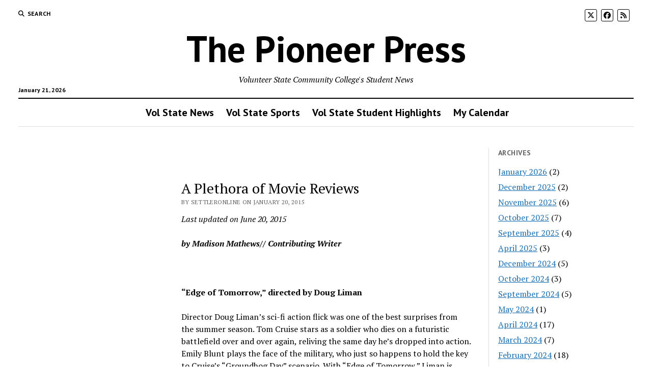

--- FILE ---
content_type: text/html; charset=UTF-8
request_url: http://thesettler.online/a-plethora-of-movie-reviews/
body_size: 13439
content:
<!DOCTYPE html>

<html lang="en-US">

<head>
	<title>A Plethora of Movie Reviews &#8211; The Pioneer Press</title>
<meta name='robots' content='max-image-preview:large' />
	<style>img:is([sizes="auto" i], [sizes^="auto," i]) { contain-intrinsic-size: 3000px 1500px }</style>
	<meta charset="UTF-8" />
<meta name="viewport" content="width=device-width, initial-scale=1" />
<meta name="template" content="Mission News 1.63" />
<link rel='dns-prefetch' href='//stats.wp.com' />
<link rel='dns-prefetch' href='//fonts.googleapis.com' />
<link rel='preconnect' href='//c0.wp.com' />
<link rel="alternate" type="application/rss+xml" title="The Pioneer Press &raquo; Feed" href="http://thesettler.online/feed/" />
<link rel="alternate" type="application/rss+xml" title="The Pioneer Press &raquo; Comments Feed" href="http://thesettler.online/comments/feed/" />
<link rel="alternate" type="application/rss+xml" title="The Pioneer Press &raquo; A Plethora of Movie Reviews Comments Feed" href="http://thesettler.online/a-plethora-of-movie-reviews/feed/" />
<script type="text/javascript">
/* <![CDATA[ */
window._wpemojiSettings = {"baseUrl":"https:\/\/s.w.org\/images\/core\/emoji\/16.0.1\/72x72\/","ext":".png","svgUrl":"https:\/\/s.w.org\/images\/core\/emoji\/16.0.1\/svg\/","svgExt":".svg","source":{"concatemoji":"http:\/\/thesettler.online\/wp-includes\/js\/wp-emoji-release.min.js?ver=6.8.2"}};
/*! This file is auto-generated */
!function(s,n){var o,i,e;function c(e){try{var t={supportTests:e,timestamp:(new Date).valueOf()};sessionStorage.setItem(o,JSON.stringify(t))}catch(e){}}function p(e,t,n){e.clearRect(0,0,e.canvas.width,e.canvas.height),e.fillText(t,0,0);var t=new Uint32Array(e.getImageData(0,0,e.canvas.width,e.canvas.height).data),a=(e.clearRect(0,0,e.canvas.width,e.canvas.height),e.fillText(n,0,0),new Uint32Array(e.getImageData(0,0,e.canvas.width,e.canvas.height).data));return t.every(function(e,t){return e===a[t]})}function u(e,t){e.clearRect(0,0,e.canvas.width,e.canvas.height),e.fillText(t,0,0);for(var n=e.getImageData(16,16,1,1),a=0;a<n.data.length;a++)if(0!==n.data[a])return!1;return!0}function f(e,t,n,a){switch(t){case"flag":return n(e,"\ud83c\udff3\ufe0f\u200d\u26a7\ufe0f","\ud83c\udff3\ufe0f\u200b\u26a7\ufe0f")?!1:!n(e,"\ud83c\udde8\ud83c\uddf6","\ud83c\udde8\u200b\ud83c\uddf6")&&!n(e,"\ud83c\udff4\udb40\udc67\udb40\udc62\udb40\udc65\udb40\udc6e\udb40\udc67\udb40\udc7f","\ud83c\udff4\u200b\udb40\udc67\u200b\udb40\udc62\u200b\udb40\udc65\u200b\udb40\udc6e\u200b\udb40\udc67\u200b\udb40\udc7f");case"emoji":return!a(e,"\ud83e\udedf")}return!1}function g(e,t,n,a){var r="undefined"!=typeof WorkerGlobalScope&&self instanceof WorkerGlobalScope?new OffscreenCanvas(300,150):s.createElement("canvas"),o=r.getContext("2d",{willReadFrequently:!0}),i=(o.textBaseline="top",o.font="600 32px Arial",{});return e.forEach(function(e){i[e]=t(o,e,n,a)}),i}function t(e){var t=s.createElement("script");t.src=e,t.defer=!0,s.head.appendChild(t)}"undefined"!=typeof Promise&&(o="wpEmojiSettingsSupports",i=["flag","emoji"],n.supports={everything:!0,everythingExceptFlag:!0},e=new Promise(function(e){s.addEventListener("DOMContentLoaded",e,{once:!0})}),new Promise(function(t){var n=function(){try{var e=JSON.parse(sessionStorage.getItem(o));if("object"==typeof e&&"number"==typeof e.timestamp&&(new Date).valueOf()<e.timestamp+604800&&"object"==typeof e.supportTests)return e.supportTests}catch(e){}return null}();if(!n){if("undefined"!=typeof Worker&&"undefined"!=typeof OffscreenCanvas&&"undefined"!=typeof URL&&URL.createObjectURL&&"undefined"!=typeof Blob)try{var e="postMessage("+g.toString()+"("+[JSON.stringify(i),f.toString(),p.toString(),u.toString()].join(",")+"));",a=new Blob([e],{type:"text/javascript"}),r=new Worker(URL.createObjectURL(a),{name:"wpTestEmojiSupports"});return void(r.onmessage=function(e){c(n=e.data),r.terminate(),t(n)})}catch(e){}c(n=g(i,f,p,u))}t(n)}).then(function(e){for(var t in e)n.supports[t]=e[t],n.supports.everything=n.supports.everything&&n.supports[t],"flag"!==t&&(n.supports.everythingExceptFlag=n.supports.everythingExceptFlag&&n.supports[t]);n.supports.everythingExceptFlag=n.supports.everythingExceptFlag&&!n.supports.flag,n.DOMReady=!1,n.readyCallback=function(){n.DOMReady=!0}}).then(function(){return e}).then(function(){var e;n.supports.everything||(n.readyCallback(),(e=n.source||{}).concatemoji?t(e.concatemoji):e.wpemoji&&e.twemoji&&(t(e.twemoji),t(e.wpemoji)))}))}((window,document),window._wpemojiSettings);
/* ]]> */
</script>
<style id='wp-emoji-styles-inline-css' type='text/css'>

	img.wp-smiley, img.emoji {
		display: inline !important;
		border: none !important;
		box-shadow: none !important;
		height: 1em !important;
		width: 1em !important;
		margin: 0 0.07em !important;
		vertical-align: -0.1em !important;
		background: none !important;
		padding: 0 !important;
	}
</style>
<link rel='stylesheet' id='wp-block-library-css' href='https://c0.wp.com/c/6.8.2/wp-includes/css/dist/block-library/style.min.css' type='text/css' media='all' />
<style id='classic-theme-styles-inline-css' type='text/css'>
/*! This file is auto-generated */
.wp-block-button__link{color:#fff;background-color:#32373c;border-radius:9999px;box-shadow:none;text-decoration:none;padding:calc(.667em + 2px) calc(1.333em + 2px);font-size:1.125em}.wp-block-file__button{background:#32373c;color:#fff;text-decoration:none}
</style>
<link rel='stylesheet' id='mediaelement-css' href='https://c0.wp.com/c/6.8.2/wp-includes/js/mediaelement/mediaelementplayer-legacy.min.css' type='text/css' media='all' />
<link rel='stylesheet' id='wp-mediaelement-css' href='https://c0.wp.com/c/6.8.2/wp-includes/js/mediaelement/wp-mediaelement.min.css' type='text/css' media='all' />
<style id='jetpack-sharing-buttons-style-inline-css' type='text/css'>
.jetpack-sharing-buttons__services-list{display:flex;flex-direction:row;flex-wrap:wrap;gap:0;list-style-type:none;margin:5px;padding:0}.jetpack-sharing-buttons__services-list.has-small-icon-size{font-size:12px}.jetpack-sharing-buttons__services-list.has-normal-icon-size{font-size:16px}.jetpack-sharing-buttons__services-list.has-large-icon-size{font-size:24px}.jetpack-sharing-buttons__services-list.has-huge-icon-size{font-size:36px}@media print{.jetpack-sharing-buttons__services-list{display:none!important}}.editor-styles-wrapper .wp-block-jetpack-sharing-buttons{gap:0;padding-inline-start:0}ul.jetpack-sharing-buttons__services-list.has-background{padding:1.25em 2.375em}
</style>
<style id='global-styles-inline-css' type='text/css'>
:root{--wp--preset--aspect-ratio--square: 1;--wp--preset--aspect-ratio--4-3: 4/3;--wp--preset--aspect-ratio--3-4: 3/4;--wp--preset--aspect-ratio--3-2: 3/2;--wp--preset--aspect-ratio--2-3: 2/3;--wp--preset--aspect-ratio--16-9: 16/9;--wp--preset--aspect-ratio--9-16: 9/16;--wp--preset--color--black: #000000;--wp--preset--color--cyan-bluish-gray: #abb8c3;--wp--preset--color--white: #ffffff;--wp--preset--color--pale-pink: #f78da7;--wp--preset--color--vivid-red: #cf2e2e;--wp--preset--color--luminous-vivid-orange: #ff6900;--wp--preset--color--luminous-vivid-amber: #fcb900;--wp--preset--color--light-green-cyan: #7bdcb5;--wp--preset--color--vivid-green-cyan: #00d084;--wp--preset--color--pale-cyan-blue: #8ed1fc;--wp--preset--color--vivid-cyan-blue: #0693e3;--wp--preset--color--vivid-purple: #9b51e0;--wp--preset--gradient--vivid-cyan-blue-to-vivid-purple: linear-gradient(135deg,rgba(6,147,227,1) 0%,rgb(155,81,224) 100%);--wp--preset--gradient--light-green-cyan-to-vivid-green-cyan: linear-gradient(135deg,rgb(122,220,180) 0%,rgb(0,208,130) 100%);--wp--preset--gradient--luminous-vivid-amber-to-luminous-vivid-orange: linear-gradient(135deg,rgba(252,185,0,1) 0%,rgba(255,105,0,1) 100%);--wp--preset--gradient--luminous-vivid-orange-to-vivid-red: linear-gradient(135deg,rgba(255,105,0,1) 0%,rgb(207,46,46) 100%);--wp--preset--gradient--very-light-gray-to-cyan-bluish-gray: linear-gradient(135deg,rgb(238,238,238) 0%,rgb(169,184,195) 100%);--wp--preset--gradient--cool-to-warm-spectrum: linear-gradient(135deg,rgb(74,234,220) 0%,rgb(151,120,209) 20%,rgb(207,42,186) 40%,rgb(238,44,130) 60%,rgb(251,105,98) 80%,rgb(254,248,76) 100%);--wp--preset--gradient--blush-light-purple: linear-gradient(135deg,rgb(255,206,236) 0%,rgb(152,150,240) 100%);--wp--preset--gradient--blush-bordeaux: linear-gradient(135deg,rgb(254,205,165) 0%,rgb(254,45,45) 50%,rgb(107,0,62) 100%);--wp--preset--gradient--luminous-dusk: linear-gradient(135deg,rgb(255,203,112) 0%,rgb(199,81,192) 50%,rgb(65,88,208) 100%);--wp--preset--gradient--pale-ocean: linear-gradient(135deg,rgb(255,245,203) 0%,rgb(182,227,212) 50%,rgb(51,167,181) 100%);--wp--preset--gradient--electric-grass: linear-gradient(135deg,rgb(202,248,128) 0%,rgb(113,206,126) 100%);--wp--preset--gradient--midnight: linear-gradient(135deg,rgb(2,3,129) 0%,rgb(40,116,252) 100%);--wp--preset--font-size--small: 12px;--wp--preset--font-size--medium: 20px;--wp--preset--font-size--large: 21px;--wp--preset--font-size--x-large: 42px;--wp--preset--font-size--regular: 16px;--wp--preset--font-size--larger: 28px;--wp--preset--spacing--20: 0.44rem;--wp--preset--spacing--30: 0.67rem;--wp--preset--spacing--40: 1rem;--wp--preset--spacing--50: 1.5rem;--wp--preset--spacing--60: 2.25rem;--wp--preset--spacing--70: 3.38rem;--wp--preset--spacing--80: 5.06rem;--wp--preset--shadow--natural: 6px 6px 9px rgba(0, 0, 0, 0.2);--wp--preset--shadow--deep: 12px 12px 50px rgba(0, 0, 0, 0.4);--wp--preset--shadow--sharp: 6px 6px 0px rgba(0, 0, 0, 0.2);--wp--preset--shadow--outlined: 6px 6px 0px -3px rgba(255, 255, 255, 1), 6px 6px rgba(0, 0, 0, 1);--wp--preset--shadow--crisp: 6px 6px 0px rgba(0, 0, 0, 1);}:where(.is-layout-flex){gap: 0.5em;}:where(.is-layout-grid){gap: 0.5em;}body .is-layout-flex{display: flex;}.is-layout-flex{flex-wrap: wrap;align-items: center;}.is-layout-flex > :is(*, div){margin: 0;}body .is-layout-grid{display: grid;}.is-layout-grid > :is(*, div){margin: 0;}:where(.wp-block-columns.is-layout-flex){gap: 2em;}:where(.wp-block-columns.is-layout-grid){gap: 2em;}:where(.wp-block-post-template.is-layout-flex){gap: 1.25em;}:where(.wp-block-post-template.is-layout-grid){gap: 1.25em;}.has-black-color{color: var(--wp--preset--color--black) !important;}.has-cyan-bluish-gray-color{color: var(--wp--preset--color--cyan-bluish-gray) !important;}.has-white-color{color: var(--wp--preset--color--white) !important;}.has-pale-pink-color{color: var(--wp--preset--color--pale-pink) !important;}.has-vivid-red-color{color: var(--wp--preset--color--vivid-red) !important;}.has-luminous-vivid-orange-color{color: var(--wp--preset--color--luminous-vivid-orange) !important;}.has-luminous-vivid-amber-color{color: var(--wp--preset--color--luminous-vivid-amber) !important;}.has-light-green-cyan-color{color: var(--wp--preset--color--light-green-cyan) !important;}.has-vivid-green-cyan-color{color: var(--wp--preset--color--vivid-green-cyan) !important;}.has-pale-cyan-blue-color{color: var(--wp--preset--color--pale-cyan-blue) !important;}.has-vivid-cyan-blue-color{color: var(--wp--preset--color--vivid-cyan-blue) !important;}.has-vivid-purple-color{color: var(--wp--preset--color--vivid-purple) !important;}.has-black-background-color{background-color: var(--wp--preset--color--black) !important;}.has-cyan-bluish-gray-background-color{background-color: var(--wp--preset--color--cyan-bluish-gray) !important;}.has-white-background-color{background-color: var(--wp--preset--color--white) !important;}.has-pale-pink-background-color{background-color: var(--wp--preset--color--pale-pink) !important;}.has-vivid-red-background-color{background-color: var(--wp--preset--color--vivid-red) !important;}.has-luminous-vivid-orange-background-color{background-color: var(--wp--preset--color--luminous-vivid-orange) !important;}.has-luminous-vivid-amber-background-color{background-color: var(--wp--preset--color--luminous-vivid-amber) !important;}.has-light-green-cyan-background-color{background-color: var(--wp--preset--color--light-green-cyan) !important;}.has-vivid-green-cyan-background-color{background-color: var(--wp--preset--color--vivid-green-cyan) !important;}.has-pale-cyan-blue-background-color{background-color: var(--wp--preset--color--pale-cyan-blue) !important;}.has-vivid-cyan-blue-background-color{background-color: var(--wp--preset--color--vivid-cyan-blue) !important;}.has-vivid-purple-background-color{background-color: var(--wp--preset--color--vivid-purple) !important;}.has-black-border-color{border-color: var(--wp--preset--color--black) !important;}.has-cyan-bluish-gray-border-color{border-color: var(--wp--preset--color--cyan-bluish-gray) !important;}.has-white-border-color{border-color: var(--wp--preset--color--white) !important;}.has-pale-pink-border-color{border-color: var(--wp--preset--color--pale-pink) !important;}.has-vivid-red-border-color{border-color: var(--wp--preset--color--vivid-red) !important;}.has-luminous-vivid-orange-border-color{border-color: var(--wp--preset--color--luminous-vivid-orange) !important;}.has-luminous-vivid-amber-border-color{border-color: var(--wp--preset--color--luminous-vivid-amber) !important;}.has-light-green-cyan-border-color{border-color: var(--wp--preset--color--light-green-cyan) !important;}.has-vivid-green-cyan-border-color{border-color: var(--wp--preset--color--vivid-green-cyan) !important;}.has-pale-cyan-blue-border-color{border-color: var(--wp--preset--color--pale-cyan-blue) !important;}.has-vivid-cyan-blue-border-color{border-color: var(--wp--preset--color--vivid-cyan-blue) !important;}.has-vivid-purple-border-color{border-color: var(--wp--preset--color--vivid-purple) !important;}.has-vivid-cyan-blue-to-vivid-purple-gradient-background{background: var(--wp--preset--gradient--vivid-cyan-blue-to-vivid-purple) !important;}.has-light-green-cyan-to-vivid-green-cyan-gradient-background{background: var(--wp--preset--gradient--light-green-cyan-to-vivid-green-cyan) !important;}.has-luminous-vivid-amber-to-luminous-vivid-orange-gradient-background{background: var(--wp--preset--gradient--luminous-vivid-amber-to-luminous-vivid-orange) !important;}.has-luminous-vivid-orange-to-vivid-red-gradient-background{background: var(--wp--preset--gradient--luminous-vivid-orange-to-vivid-red) !important;}.has-very-light-gray-to-cyan-bluish-gray-gradient-background{background: var(--wp--preset--gradient--very-light-gray-to-cyan-bluish-gray) !important;}.has-cool-to-warm-spectrum-gradient-background{background: var(--wp--preset--gradient--cool-to-warm-spectrum) !important;}.has-blush-light-purple-gradient-background{background: var(--wp--preset--gradient--blush-light-purple) !important;}.has-blush-bordeaux-gradient-background{background: var(--wp--preset--gradient--blush-bordeaux) !important;}.has-luminous-dusk-gradient-background{background: var(--wp--preset--gradient--luminous-dusk) !important;}.has-pale-ocean-gradient-background{background: var(--wp--preset--gradient--pale-ocean) !important;}.has-electric-grass-gradient-background{background: var(--wp--preset--gradient--electric-grass) !important;}.has-midnight-gradient-background{background: var(--wp--preset--gradient--midnight) !important;}.has-small-font-size{font-size: var(--wp--preset--font-size--small) !important;}.has-medium-font-size{font-size: var(--wp--preset--font-size--medium) !important;}.has-large-font-size{font-size: var(--wp--preset--font-size--large) !important;}.has-x-large-font-size{font-size: var(--wp--preset--font-size--x-large) !important;}
:where(.wp-block-post-template.is-layout-flex){gap: 1.25em;}:where(.wp-block-post-template.is-layout-grid){gap: 1.25em;}
:where(.wp-block-columns.is-layout-flex){gap: 2em;}:where(.wp-block-columns.is-layout-grid){gap: 2em;}
:root :where(.wp-block-pullquote){font-size: 1.5em;line-height: 1.6;}
</style>
<link rel='stylesheet' id='ct-mission-news-google-fonts-css' href='//fonts.googleapis.com/css?family=Abril+Fatface%7CPT+Sans%3A400%2C700%7CPT+Serif%3A400%2C400i%2C700%2C700i&#038;subset=latin%2Clatin-ext&#038;display=swap&#038;ver=6.8.2' type='text/css' media='all' />
<link rel='stylesheet' id='ct-mission-news-font-awesome-css' href='http://thesettler.online/wp-content/themes/mission-news/assets/font-awesome/css/all.min.css?ver=6.8.2' type='text/css' media='all' />
<link rel='stylesheet' id='ct-mission-news-style-css' href='http://thesettler.online/wp-content/themes/mission-news/style.css?ver=6.8.2' type='text/css' media='all' />
<style id='ct-mission-news-style-inline-css' type='text/css'>
#breaking-news .label {color: #ffffff;}#breaking-news,
             #breaking-news a {color: #ffffff;}#breaking-news {background: #0b6bbf;}
.is-sticky .site-header {
       max-width: 1500px; 
    }@media all and (min-width: 50em) {
      .is-sticky #menu-primary-container {
        max-width: 1430px;   
      }
    }
input, textarea, .archive-header h1, .sticky-status, .wp-caption-text, .gallery-caption, .comment-respond label,
		.comments .comment-author .comment-date, .comments .comment-footer, .site-footer .design-credit, .search-toggle span,
		.site-header .date, .menu-secondary-items a, .menu-primary-items a, .dropdown-navigation, .more-from-category .top,
		.sidebar .widget .widget-title, .widget_ct_mission_news_post_list .style-2 .post-byline, .widget_calendar table, 
		.widget_calendar table caption, .breaking-news {
					font-weight: 600;
				 }.site-title {
			font-family: 'PT Sans';
		}.site-title {
			font-weight: 600;
		}
@media all and (max-width: 599px) {
              .site-title { 
                font-size: 28px;
              }
            }@media all and (min-width: 600px) and (max-width: 899px) {
              .site-title { 
                font-size: 72px;
              }
            }@media all and (min-width: 800px) {
              .site-title { 
                font-size: 72px;
              }
            }@media all and (min-width: 600px) and (max-width: 999px) {
              .tagline { 
                font-size: 16px;
              }
            }@media all and (min-width: 800px) and (max-width: 999px) {
              .menu-primary a { 
                font-size: 20px;
              }
            }@media all and (min-width: 1000px) {
              .menu-primary a { 
                font-size: 20px;
              }
            }@media all and (max-width: 799px) {
              .menu-secondary a { 
                font-size: 16px;
              }
            }
body { background: #ffffff;}@media all and (min-width: 50em) {
    #overflow-container { 
      margin-top: px;
      margin-right: px;
      margin-bottom: px;
      margin-left: px;
    }
  }
.widget-area-below-header {text-align: center;}.widget-area-above-main {text-align: center;}.widget-area-after-first-post {text-align: center;}.widget-area-after-post {text-align: center;}.widget-area-after-page {text-align: center;}.widget-area-site-footer {text-align: center;}
.max-width { max-width: 1500px;}.is-sticky .site-header { max-width: 1500px !important;}
</style>
<style id='akismet-widget-style-inline-css' type='text/css'>

			.a-stats {
				--akismet-color-mid-green: #357b49;
				--akismet-color-white: #fff;
				--akismet-color-light-grey: #f6f7f7;

				max-width: 350px;
				width: auto;
			}

			.a-stats * {
				all: unset;
				box-sizing: border-box;
			}

			.a-stats strong {
				font-weight: 600;
			}

			.a-stats a.a-stats__link,
			.a-stats a.a-stats__link:visited,
			.a-stats a.a-stats__link:active {
				background: var(--akismet-color-mid-green);
				border: none;
				box-shadow: none;
				border-radius: 8px;
				color: var(--akismet-color-white);
				cursor: pointer;
				display: block;
				font-family: -apple-system, BlinkMacSystemFont, 'Segoe UI', 'Roboto', 'Oxygen-Sans', 'Ubuntu', 'Cantarell', 'Helvetica Neue', sans-serif;
				font-weight: 500;
				padding: 12px;
				text-align: center;
				text-decoration: none;
				transition: all 0.2s ease;
			}

			/* Extra specificity to deal with TwentyTwentyOne focus style */
			.widget .a-stats a.a-stats__link:focus {
				background: var(--akismet-color-mid-green);
				color: var(--akismet-color-white);
				text-decoration: none;
			}

			.a-stats a.a-stats__link:hover {
				filter: brightness(110%);
				box-shadow: 0 4px 12px rgba(0, 0, 0, 0.06), 0 0 2px rgba(0, 0, 0, 0.16);
			}

			.a-stats .count {
				color: var(--akismet-color-white);
				display: block;
				font-size: 1.5em;
				line-height: 1.4;
				padding: 0 13px;
				white-space: nowrap;
			}
		
</style>
<link rel='stylesheet' id='simple-social-icons-font-css' href='http://thesettler.online/wp-content/plugins/simple-social-icons/css/style.css?ver=3.0.2' type='text/css' media='all' />
<link rel='stylesheet' id='ct-mission-news-pro-style-css' href='http://thesettler.online/wp-content/plugins/mission-news-pro/styles/style.min.css?ver=6.8.2' type='text/css' media='all' />
<link rel='stylesheet' id='dashicons-css' href='https://c0.wp.com/c/6.8.2/wp-includes/css/dashicons.min.css' type='text/css' media='all' />
<link rel='stylesheet' id='my-calendar-reset-css' href='http://thesettler.online/wp-content/plugins/my-calendar/css/reset.css?ver=3.4.13' type='text/css' media='all' />
<link rel='stylesheet' id='my-calendar-style-css' href='http://thesettler.online/wp-content/plugins/my-calendar/styles/twentyfourteen.css?ver=3.4.13-twentyfourteen-css' type='text/css' media='all' />
<style id='my-calendar-style-inline-css' type='text/css'>

/* Styles by My Calendar - Joseph C Dolson https://www.joedolson.com/ */

.mc-main .mc_general .event-title, .mc-main .mc_general .event-title a { background: #ffffcc !important; color: #000000 !important; }
.mc-main .mc_general .event-title a:hover, .mc-main .mc_general .event-title a:focus { background: #ffffff !important;}
.mc-main {--primary-dark: #313233; --primary-light: #fff; --secondary-light: #fff; --secondary-dark: #000; --highlight-dark: #666; --highlight-light: #efefef; --category-mc_general: #ffffcc; }
</style>
<link rel='stylesheet' id='ct-mission-news-pro-site-title-google-fonts-css' href='//fonts.googleapis.com/css?family=PT+Sans%3A400%2Citalic%2C700%2C700italic&#038;subset=latin%2Clatin-ext&#038;ver=6.8.2' type='text/css' media='all' />
<script type="text/javascript" src="https://c0.wp.com/c/6.8.2/wp-includes/js/jquery/jquery.min.js" id="jquery-core-js"></script>
<script type="text/javascript" src="https://c0.wp.com/c/6.8.2/wp-includes/js/jquery/jquery-migrate.min.js" id="jquery-migrate-js"></script>
<link rel="https://api.w.org/" href="http://thesettler.online/wp-json/" /><link rel="alternate" title="JSON" type="application/json" href="http://thesettler.online/wp-json/wp/v2/posts/130" /><link rel="EditURI" type="application/rsd+xml" title="RSD" href="http://thesettler.online/xmlrpc.php?rsd" />
<meta name="generator" content="WordPress 6.8.2" />
<link rel="canonical" href="http://thesettler.online/a-plethora-of-movie-reviews/" />
<link rel='shortlink' href='http://thesettler.online/?p=130' />
<link rel="alternate" title="oEmbed (JSON)" type="application/json+oembed" href="http://thesettler.online/wp-json/oembed/1.0/embed?url=http%3A%2F%2Fthesettler.online%2Fa-plethora-of-movie-reviews%2F" />
<link rel="alternate" title="oEmbed (XML)" type="text/xml+oembed" href="http://thesettler.online/wp-json/oembed/1.0/embed?url=http%3A%2F%2Fthesettler.online%2Fa-plethora-of-movie-reviews%2F&#038;format=xml" />
	<style>img#wpstats{display:none}</style>
		</head>

<body id="mission-news" class="wp-singular post-template-default single single-post postid-130 single-format-standard wp-theme-mission-news sticky-header-mobile layout-simple layout-right-sidebar">
<a class="skip-content" href="#main">Press &quot;Enter&quot; to skip to content</a>
<div id="overflow-container" class="overflow-container">
	<div id="max-width" class="max-width">
							<header class="site-header" id="site-header" role="banner">
				<div class="top-nav">
					<button id="search-toggle" class="search-toggle"><i class="fas fa-search"></i><span>Search</span></button>
<div id="search-form-popup" class="search-form-popup">
	<div class="inner">
		<div class="title">Search The Pioneer Press</div>
		<div class='search-form-container'>
    <form role="search" method="get" class="search-form" action="http://thesettler.online">
        <input id="search-field" type="search" class="search-field" value="" name="s"
               title="Search" placeholder=" Search for..." />
        <input type="submit" class="search-submit" value='Search'/>
    </form>
</div>		<a id="close-search" class="close" href="#"><svg xmlns="http://www.w3.org/2000/svg" width="20" height="20" viewBox="0 0 20 20" version="1.1"><g stroke="none" stroke-width="1" fill="none" fill-rule="evenodd"><g transform="translate(-17.000000, -12.000000)" fill="#000000"><g transform="translate(17.000000, 12.000000)"><rect transform="translate(10.000000, 10.000000) rotate(45.000000) translate(-10.000000, -10.000000) " x="9" y="-2" width="2" height="24"/><rect transform="translate(10.000000, 10.000000) rotate(-45.000000) translate(-10.000000, -10.000000) " x="9" y="-2" width="2" height="24"/></g></g></g></svg></a>
	</div>
</div>
					<div id="menu-secondary-container" class="menu-secondary-container">
						<div id="menu-secondary" class="menu-container menu-secondary" role="navigation">
	</div>
					</div>
					<ul id='social-media-icons' class='social-media-icons'><li>					<a class="twitter" target="_blank"
					   href="https://twitter.com/thesettler?lang=en">
						<i class="fa-brands fa-x-twitter"
						   title="twitter"></i>
					</a>
					</li><li>					<a class="facebook" target="_blank"
					   href="https://www.facebook.com/VolStateSettler/">
						<i class="fab fa-facebook"
						   title="facebook"></i>
					</a>
					</li><li>					<a class="rss" target="_blank"
					   href="http://thesettler.online">
						<i class="fas fa-rss"
						   title="rss"></i>
					</a>
					</li></ul>				</div>
				<div id="title-container" class="title-container"><div class='site-title has-date'><a href='http://thesettler.online'>The Pioneer Press</a></div><p class="date">January 21, 2026</p><p class="tagline">Volunteer State Community College&#039;s Student News</p>				</div>
				<button id="toggle-navigation" class="toggle-navigation" name="toggle-navigation" aria-expanded="false">
					<span class="screen-reader-text">open menu</span>
					<svg xmlns="http://www.w3.org/2000/svg" width="24" height="18" viewBox="0 0 24 18" version="1.1"><g stroke="none" stroke-width="1" fill="none" fill-rule="evenodd"><g transform="translate(-272.000000, -21.000000)" fill="#000000"><g transform="translate(266.000000, 12.000000)"><g transform="translate(6.000000, 9.000000)"><rect class="top-bar" x="0" y="0" width="24" height="2"/><rect class="middle-bar" x="0" y="8" width="24" height="2"/><rect class="bottom-bar" x="0" y="16" width="24" height="2"/></g></g></g></g></svg>				</button>
				<div id="menu-primary-container" class="menu-primary-container tier-1">
					<div class="dropdown-navigation"><a id="back-button" class="back-button" href="#"><i class="fas fa-angle-left"></i> Back</a><span class="label"></span></div>
<div id="menu-primary" class="menu-container menu-primary" role="navigation">
    <nav class="menu"><ul id="menu-primary-items" class="menu-primary-items"><li id="menu-item-1824" class="menu-item menu-item-type-custom menu-item-object-custom menu-item-home menu-item-1824"><a href="http://thesettler.online">Vol State News</a></li>
<li id="menu-item-4956" class="menu-item menu-item-type-taxonomy menu-item-object-category menu-item-4956"><a href="http://thesettler.online/category/vol-state-sports/">Vol State Sports</a></li>
<li id="menu-item-5101" class="menu-item menu-item-type-taxonomy menu-item-object-category menu-item-5101"><a href="http://thesettler.online/category/vol-state-student-highlights/">Vol State Student Highlights</a></li>
<li id="menu-item-5243" class="menu-item menu-item-type-post_type menu-item-object-page menu-item-5243"><a href="http://thesettler.online/my-calendar/">My Calendar</a></li>
</ul></nav></div>
				</div>
			</header>
							<aside id="below-header" class="widget-area widget-area-below-header active-1" role="complementary">
		<section id="block-2" class="widget widget_block widget_text">
<p></p>
</section>	</aside>
		<div class="content-container">
						<div class="layout-container">
								<section id="main" class="main" role="main">
						<aside id="above-main" class="widget-area widget-area-above-main active-1"  role="complementary">
		<section id="simple-social-icons-2" class="widget simple-social-icons"><ul class="aligncenter"><li class="ssi-email"><a href="mailto:clay.scott@volstate.edu" ><svg role="img" class="social-email" aria-labelledby="social-email-2"><title id="social-email-2">Email</title><use xlink:href="http://thesettler.online/wp-content/plugins/simple-social-icons/symbol-defs.svg#social-email"></use></svg></a></li><li class="ssi-facebook"><a href="https://www.facebook.com/VolStateSettler" target="_blank" rel="noopener noreferrer"><svg role="img" class="social-facebook" aria-labelledby="social-facebook-2"><title id="social-facebook-2">Facebook</title><use xlink:href="http://thesettler.online/wp-content/plugins/simple-social-icons/symbol-defs.svg#social-facebook"></use></svg></a></li><li class="ssi-twitter"><a href="https://twitter.com/TheSettler" target="_blank" rel="noopener noreferrer"><svg role="img" class="social-twitter" aria-labelledby="social-twitter-2"><title id="social-twitter-2">Twitter</title><use xlink:href="http://thesettler.online/wp-content/plugins/simple-social-icons/symbol-defs.svg#social-twitter"></use></svg></a></li></ul></section>	</aside>

<div id="loop-container" class="loop-container">
    <div class="post-130 post type-post status-publish format-standard hentry category-uncategorized entry">
		<article>
				<div class='post-header'>
			<h1 class='post-title'>A Plethora of Movie Reviews</h1>
			<div class="post-byline">By SettlerOnline on January 20, 2015</div>		</div>
				<div class="post-content">
		<p class="last-updated">Last updated on June 20, 2015 </p>			<p><em><strong>by Madison Mathews// Contributing Writer</strong></em></p>
<p>&nbsp;</p>
<p><strong>“Edge of Tomorrow,” directed by Doug Liman</strong></p>
<p>Director Doug Liman’s sci-fi action flick was one of the best surprises from the summer season. Tom Cruise stars as a soldier who dies on a futuristic battlefield over and over again, reliving the same day he’s dropped into action. Emily Blunt plays the face of the military, who just so happens to hold the key to Cruise’s “Groundhog Day” scenario. With “Edge of Tomorrow,” Liman is more interested in the journey than sticking the landing. The final act is a bit of a mess, but Cruise and Blunt’s chemistry and the action make the film a must-see adventure.</p>
<p><strong>“Guardians of the Galaxy,” directed by James Gunn</strong></p>
<p>Marvel Studios stepped their game up this summer with the release of “Guardians of the Galaxy,” a film about a group of outcasts who band together to take down a threat to the universe. Yes, there’s a talking raccoon and a walking tree, but don’t let that kind of weirdness keep you from seeing one of the best blockbusters to be released this decade. James Gunn’s film is full of humor, heart, and action. It’s an old fashioned adventure in the vein of the original “Star Wars.” “Guardians” is the type of film you’ll come back to time and time again, and that’s the mark of a truly great movie.</p>
<p><strong>“Gone Girl,” directed by David Fincher</strong></p>
<p>I never read Gillian Flynn’s novel, but based on her screenplay David Fincher was the perfect person to adapt her story of marriage. Ben Affleck and Rosamund Pike play the couple at the center of this pulpy story of romance, lies, and murder. Fincher is an A-list director, but his sensibilities are perfectly suited for this kind of material. It’s a dark, cynical film, but the murder mystery at the center will keep you pinned to your seat.</p>
<p><strong>“Dawn of the Planet of the Apes,” directed by Matt Reeves</strong></p>
<p>The “Planet of the Apes” series is one the staples of science fiction cinema. It was given a fresh approach a few years ago with “Rise of the Planet of the Apes.” With “Dawn,” the new approach went even further, taking more time to craft the world of the apes as we get to know Caesar and his community. The motion capture technology has grown so much just within the last few years, and Andy Serkis’ work as Caesar has never been better.</p>
<p><strong>“Interstellar,” directed by Christopher Nolan</strong></p>
<p>Christopher Nolan is one of the most exciting filmmakers working today. The release of a new Nolan joint has become reason for celebration. Matthew McConaughey leads an all-star cast in this tale that spans both time and space. The film might not make a lot of sense, and some of the characters might be horribly underwritten, but Nolan’s visuals are worth the entry price. There are some tremendous set pieces throughout the film, and McConaughey’s performance ties all of the loose ends together. “Interstellar” is Nolan’s most divisive film, but it’s also his most ambitious, and that’s something to praise.</p>
<p><strong>“The Lego Movie,” directed by Phil Lord and Christopher Miller</strong></p>
<p>The joy of playing with Legos comes to life in Phil Lord and Christopher Miller’s latest comedic masterpiece. “The Lego Movie” is the best animated film of 2014, and one of the best animated films released in a very, very long time. On paper, the idea of a moved based on Legos sounds terrible, but Lord and Miller’s inventiveness creates a fresh and truly hilarious story that celebrates creativity. In the world of Lego, anything is possible and everything is awesome.</p>
<p><strong>“Boyhood,” directed by Richard Linklater</strong></p>
<p>The passage of time has long been a thematic through line in the work of Richard Linklater. In “Boyhood,” that fascination is taken literally as we watching a group of characters mature over the course of 12 years. Filmed over the same time period, Linklater captures life as it happens in one family. We see the characters grow and change both physically and emotionally. It’s an amazing cinematic achievement that something like “Boyhood” exists.</p>
<p><strong>“Selma,” directed by Ava DuVernay</strong></p>
<p>Biopics can be a tricky thing, but Ava DuVernay skips the paint-by-numbers approach and focuses on one singular event in the life of Martin Luther King, Jr. instead of telling us the story of his entire life. By following the march from Selma, Ala., to Montgomery, Ala., in 1965 DuVernay captures the raw emotion that was at the tipping point of the civil rights movement. David Oyelowo performance as King anchors the entire film. For a film that follows events that took place in the mid-1960s, DuVernay’s film is just as relevant today. “Selma” is required viewing.</p>
<p><strong>“The Grand Budapest Hotel,” directed by Wes Anderson</strong></p>
<p>It’s no wonder Wes Anderson has finally been nominated for an Oscar for his work directing “Grand Budapest Hotel.” It’s his crowning achievement, and that’s saying something for a guy whose entire filmography has been included in the prestigious Criterion Collection. His decades-spanning tale weaves together a quirky cast of characters in an alternate history version of Europe in between the two great wars. Anderson’s penchant for quirk over substance has gone by the wayside. If you were tired of his schtick before, give “Grand Budapest Hotel” a chance. You won’t be disappointed.</p>
<p><strong>“Nightcrawler,” directed by Dan Gilroy</strong></p>
<p>Dan Gilroy’s directorial debut is a throwback to the kinds of unnerving characters studies from the 1970s. It’s old fashioned in the best kind of way. Jake Gyllenhaal embodies the role of Lou Bloom, a bloodthirsty cameraman at the center of a seedy news network. Gilroy takes a page from “Network’s” Paddy Chayefsky and skews the news cycle of today’s 24 hour world. It’s a dark satire, but Gilroy balances a story that manages to be both hilarious and disgusting.</p>
								</div>
		<div class="post-meta">
			<p class="post-categories"><span>Published in</span> <a href="http://thesettler.online/category/uncategorized/" title="View all posts in Uncategorized">Uncategorized</a></p>									<div class="post-author">
		<div class="avatar-container">
		<img alt='SettlerOnline' src='https://secure.gravatar.com/avatar/c3a0de273607b875f7ffda6f21811cba42ff00a0273302e9ad29a985824c853d?s=78&#038;d=blank&#038;r=g' srcset='https://secure.gravatar.com/avatar/c3a0de273607b875f7ffda6f21811cba42ff00a0273302e9ad29a985824c853d?s=156&#038;d=blank&#038;r=g 2x' class='avatar avatar-78 photo' height='78' width='78' decoding='async'/>	</div>
		<div>
		<div class="author">SettlerOnline</div>
		<p></p>
			</div>
</div>		</div>
		<div class="more-from-category">
	<div class="category-container"><div class="top"><span class="section-title">More from <span>Uncategorized</span></span><a class="category-link" href="http://thesettler.online/category/uncategorized/">More posts in Uncategorized &raquo;</a></div><ul><li><div class="featured-image"><a href="http://thesettler.online/leonard-assante-a-reflection-on-career-teaching-and-leadership/">Leonard Assante: A Reflection on Career, Teaching, and Leadership<img width="200" height="300" src="http://thesettler.online/wp-content/uploads/2026/01/LAssante_20240110_02-200x300.jpg" class="attachment-medium size-medium wp-post-image" alt="" decoding="async" fetchpriority="high" srcset="http://thesettler.online/wp-content/uploads/2026/01/LAssante_20240110_02-200x300.jpg 200w, http://thesettler.online/wp-content/uploads/2026/01/LAssante_20240110_02-683x1024.jpg 683w, http://thesettler.online/wp-content/uploads/2026/01/LAssante_20240110_02-768x1152.jpg 768w, http://thesettler.online/wp-content/uploads/2026/01/LAssante_20240110_02-1024x1536.jpg 1024w, http://thesettler.online/wp-content/uploads/2026/01/LAssante_20240110_02-1366x2048.jpg 1366w, http://thesettler.online/wp-content/uploads/2026/01/LAssante_20240110_02.jpg 1667w" sizes="(max-width: 200px) 100vw, 200px" /></a></div><a href="http://thesettler.online/leonard-assante-a-reflection-on-career-teaching-and-leadership/" class="title">Leonard Assante: A Reflection on Career, Teaching, and Leadership</a></li><li><div class="featured-image"><a href="http://thesettler.online/college-is-the-journey-not-the-destination/">College is the Journey, Not the Destination<img width="300" height="272" src="http://thesettler.online/wp-content/uploads/2026/01/IMG_1224-2-1-300x272.jpg" class="attachment-medium size-medium wp-post-image" alt="" decoding="async" /></a></div><a href="http://thesettler.online/college-is-the-journey-not-the-destination/" class="title">College is the Journey, Not the Destination</a></li><li><div class="featured-image"><a href="http://thesettler.online/history-at-the-movies-vol-state-screens-the-patriot-at-the-palace-theater/">‘History At the Movies’: Vol State Screens The Patriot at The Palace Theater<img width="300" height="169" src="http://thesettler.online/wp-content/uploads/2025/12/Patriot1-300x169.jpg" class="attachment-medium size-medium wp-post-image" alt="" decoding="async" loading="lazy" srcset="http://thesettler.online/wp-content/uploads/2025/12/Patriot1-300x169.jpg 300w, http://thesettler.online/wp-content/uploads/2025/12/Patriot1.jpg 468w" sizes="auto, (max-width: 300px) 100vw, 300px" /></a></div><a href="http://thesettler.online/history-at-the-movies-vol-state-screens-the-patriot-at-the-palace-theater/" class="title">‘History At the Movies’: Vol State Screens The Patriot at The Palace Theater</a></li><li><div class="featured-image"><a href="http://thesettler.online/mutual-aid-and-community-resources-in-sumner-county/">Mutual Aid and Community Resources in Sumner County<img width="300" height="225" src="http://thesettler.online/wp-content/uploads/2025/12/IMG_1794-300x225.jpeg" class="attachment-medium size-medium wp-post-image" alt="" decoding="async" loading="lazy" /></a></div><a href="http://thesettler.online/mutual-aid-and-community-resources-in-sumner-county/" class="title">Mutual Aid and Community Resources in Sumner County</a></li><li><div class="featured-image"><a href="http://thesettler.online/vol-states-wonderland-2025/">Vol State’s Wonderland 2025<img width="300" height="225" src="http://thesettler.online/wp-content/uploads/2025/11/IMG_8891-1-300x225.jpg" class="attachment-medium size-medium wp-post-image" alt="" decoding="async" loading="lazy" /></a></div><a href="http://thesettler.online/vol-states-wonderland-2025/" class="title">Vol State’s Wonderland 2025</a></li></ul></div></div>	</article>
	        <section id="comments" class="comments">
            <p class="comments-closed">
                Comments are closed.            </p>
        </section>
    </div></div>

</section> <!-- .main -->
	<aside class="sidebar sidebar-right" id="sidebar-right" role="complementary">
		<div class="inner">
			<section id="archives-2" class="widget widget_archive"><h2 class="widget-title">Archives</h2>
			<ul>
					<li><a href='http://thesettler.online/2026/01/'>January 2026</a>&nbsp;(2)</li>
	<li><a href='http://thesettler.online/2025/12/'>December 2025</a>&nbsp;(2)</li>
	<li><a href='http://thesettler.online/2025/11/'>November 2025</a>&nbsp;(6)</li>
	<li><a href='http://thesettler.online/2025/10/'>October 2025</a>&nbsp;(7)</li>
	<li><a href='http://thesettler.online/2025/09/'>September 2025</a>&nbsp;(4)</li>
	<li><a href='http://thesettler.online/2025/04/'>April 2025</a>&nbsp;(3)</li>
	<li><a href='http://thesettler.online/2024/12/'>December 2024</a>&nbsp;(5)</li>
	<li><a href='http://thesettler.online/2024/10/'>October 2024</a>&nbsp;(3)</li>
	<li><a href='http://thesettler.online/2024/09/'>September 2024</a>&nbsp;(5)</li>
	<li><a href='http://thesettler.online/2024/05/'>May 2024</a>&nbsp;(1)</li>
	<li><a href='http://thesettler.online/2024/04/'>April 2024</a>&nbsp;(17)</li>
	<li><a href='http://thesettler.online/2024/03/'>March 2024</a>&nbsp;(7)</li>
	<li><a href='http://thesettler.online/2024/02/'>February 2024</a>&nbsp;(18)</li>
	<li><a href='http://thesettler.online/2024/01/'>January 2024</a>&nbsp;(2)</li>
	<li><a href='http://thesettler.online/2023/12/'>December 2023</a>&nbsp;(1)</li>
	<li><a href='http://thesettler.online/2023/11/'>November 2023</a>&nbsp;(5)</li>
	<li><a href='http://thesettler.online/2023/10/'>October 2023</a>&nbsp;(8)</li>
	<li><a href='http://thesettler.online/2023/09/'>September 2023</a>&nbsp;(12)</li>
	<li><a href='http://thesettler.online/2023/08/'>August 2023</a>&nbsp;(1)</li>
	<li><a href='http://thesettler.online/2023/07/'>July 2023</a>&nbsp;(2)</li>
	<li><a href='http://thesettler.online/2023/06/'>June 2023</a>&nbsp;(1)</li>
	<li><a href='http://thesettler.online/2023/04/'>April 2023</a>&nbsp;(15)</li>
	<li><a href='http://thesettler.online/2023/03/'>March 2023</a>&nbsp;(12)</li>
	<li><a href='http://thesettler.online/2023/02/'>February 2023</a>&nbsp;(11)</li>
	<li><a href='http://thesettler.online/2023/01/'>January 2023</a>&nbsp;(5)</li>
	<li><a href='http://thesettler.online/2022/11/'>November 2022</a>&nbsp;(11)</li>
	<li><a href='http://thesettler.online/2022/10/'>October 2022</a>&nbsp;(23)</li>
	<li><a href='http://thesettler.online/2022/09/'>September 2022</a>&nbsp;(22)</li>
	<li><a href='http://thesettler.online/2022/08/'>August 2022</a>&nbsp;(3)</li>
	<li><a href='http://thesettler.online/2022/06/'>June 2022</a>&nbsp;(2)</li>
	<li><a href='http://thesettler.online/2022/05/'>May 2022</a>&nbsp;(2)</li>
	<li><a href='http://thesettler.online/2022/04/'>April 2022</a>&nbsp;(19)</li>
	<li><a href='http://thesettler.online/2022/03/'>March 2022</a>&nbsp;(16)</li>
	<li><a href='http://thesettler.online/2022/02/'>February 2022</a>&nbsp;(18)</li>
	<li><a href='http://thesettler.online/2022/01/'>January 2022</a>&nbsp;(3)</li>
	<li><a href='http://thesettler.online/2021/12/'>December 2021</a>&nbsp;(2)</li>
	<li><a href='http://thesettler.online/2021/11/'>November 2021</a>&nbsp;(18)</li>
	<li><a href='http://thesettler.online/2021/10/'>October 2021</a>&nbsp;(18)</li>
	<li><a href='http://thesettler.online/2021/09/'>September 2021</a>&nbsp;(12)</li>
	<li><a href='http://thesettler.online/2021/08/'>August 2021</a>&nbsp;(3)</li>
	<li><a href='http://thesettler.online/2021/07/'>July 2021</a>&nbsp;(6)</li>
	<li><a href='http://thesettler.online/2021/06/'>June 2021</a>&nbsp;(2)</li>
	<li><a href='http://thesettler.online/2021/05/'>May 2021</a>&nbsp;(2)</li>
	<li><a href='http://thesettler.online/2021/04/'>April 2021</a>&nbsp;(11)</li>
	<li><a href='http://thesettler.online/2021/03/'>March 2021</a>&nbsp;(7)</li>
	<li><a href='http://thesettler.online/2021/02/'>February 2021</a>&nbsp;(13)</li>
	<li><a href='http://thesettler.online/2021/01/'>January 2021</a>&nbsp;(1)</li>
	<li><a href='http://thesettler.online/2020/12/'>December 2020</a>&nbsp;(9)</li>
	<li><a href='http://thesettler.online/2020/11/'>November 2020</a>&nbsp;(14)</li>
	<li><a href='http://thesettler.online/2020/10/'>October 2020</a>&nbsp;(20)</li>
	<li><a href='http://thesettler.online/2020/09/'>September 2020</a>&nbsp;(17)</li>
	<li><a href='http://thesettler.online/2020/08/'>August 2020</a>&nbsp;(1)</li>
	<li><a href='http://thesettler.online/2020/06/'>June 2020</a>&nbsp;(2)</li>
	<li><a href='http://thesettler.online/2020/05/'>May 2020</a>&nbsp;(6)</li>
	<li><a href='http://thesettler.online/2020/04/'>April 2020</a>&nbsp;(9)</li>
	<li><a href='http://thesettler.online/2020/03/'>March 2020</a>&nbsp;(19)</li>
	<li><a href='http://thesettler.online/2020/02/'>February 2020</a>&nbsp;(25)</li>
	<li><a href='http://thesettler.online/2020/01/'>January 2020</a>&nbsp;(6)</li>
	<li><a href='http://thesettler.online/2019/11/'>November 2019</a>&nbsp;(22)</li>
	<li><a href='http://thesettler.online/2019/10/'>October 2019</a>&nbsp;(31)</li>
	<li><a href='http://thesettler.online/2019/09/'>September 2019</a>&nbsp;(8)</li>
	<li><a href='http://thesettler.online/2019/04/'>April 2019</a>&nbsp;(31)</li>
	<li><a href='http://thesettler.online/2019/03/'>March 2019</a>&nbsp;(25)</li>
	<li><a href='http://thesettler.online/2019/02/'>February 2019</a>&nbsp;(37)</li>
	<li><a href='http://thesettler.online/2019/01/'>January 2019</a>&nbsp;(18)</li>
	<li><a href='http://thesettler.online/2018/11/'>November 2018</a>&nbsp;(14)</li>
	<li><a href='http://thesettler.online/2018/10/'>October 2018</a>&nbsp;(26)</li>
	<li><a href='http://thesettler.online/2018/09/'>September 2018</a>&nbsp;(17)</li>
	<li><a href='http://thesettler.online/2018/04/'>April 2018</a>&nbsp;(28)</li>
	<li><a href='http://thesettler.online/2018/03/'>March 2018</a>&nbsp;(22)</li>
	<li><a href='http://thesettler.online/2018/02/'>February 2018</a>&nbsp;(28)</li>
	<li><a href='http://thesettler.online/2018/01/'>January 2018</a>&nbsp;(20)</li>
	<li><a href='http://thesettler.online/2017/09/'>September 2017</a>&nbsp;(1)</li>
	<li><a href='http://thesettler.online/2016/12/'>December 2016</a>&nbsp;(16)</li>
	<li><a href='http://thesettler.online/2016/11/'>November 2016</a>&nbsp;(32)</li>
	<li><a href='http://thesettler.online/2016/10/'>October 2016</a>&nbsp;(9)</li>
	<li><a href='http://thesettler.online/2016/09/'>September 2016</a>&nbsp;(19)</li>
	<li><a href='http://thesettler.online/2016/04/'>April 2016</a>&nbsp;(35)</li>
	<li><a href='http://thesettler.online/2016/03/'>March 2016</a>&nbsp;(31)</li>
	<li><a href='http://thesettler.online/2016/02/'>February 2016</a>&nbsp;(31)</li>
	<li><a href='http://thesettler.online/2016/01/'>January 2016</a>&nbsp;(8)</li>
	<li><a href='http://thesettler.online/2015/11/'>November 2015</a>&nbsp;(21)</li>
	<li><a href='http://thesettler.online/2015/10/'>October 2015</a>&nbsp;(21)</li>
	<li><a href='http://thesettler.online/2015/09/'>September 2015</a>&nbsp;(18)</li>
	<li><a href='http://thesettler.online/2015/08/'>August 2015</a>&nbsp;(4)</li>
	<li><a href='http://thesettler.online/2015/06/'>June 2015</a>&nbsp;(5)</li>
	<li><a href='http://thesettler.online/2015/04/'>April 2015</a>&nbsp;(8)</li>
	<li><a href='http://thesettler.online/2015/03/'>March 2015</a>&nbsp;(22)</li>
	<li><a href='http://thesettler.online/2015/02/'>February 2015</a>&nbsp;(32)</li>
	<li><a href='http://thesettler.online/2015/01/'>January 2015</a>&nbsp;(9)</li>
			</ul>

			</section>		</div>
	</aside>
</div><!-- layout-container -->
</div><!-- content-container -->

    <footer id="site-footer" class="site-footer" role="contentinfo">
                <div class="footer-title-container">
            <div class='site-title has-date'><a href='http://thesettler.online'>The Pioneer Press</a></div>            <p class="footer-tagline">Volunteer State Community College&#039;s Student News</p>            <ul class='social-media-icons'><li>					<a class="twitter" target="_blank"
					   href="https://twitter.com/thesettler?lang=en">
						<i class="fa-brands fa-x-twitter"
						   title="twitter"></i>
					</a>
					</li><li>					<a class="facebook" target="_blank"
					   href="https://www.facebook.com/VolStateSettler/">
						<i class="fab fa-facebook"
						   title="facebook"></i>
					</a>
					</li><li>					<a class="rss" target="_blank"
					   href="http://thesettler.online">
						<i class="fas fa-rss"
						   title="rss"></i>
					</a>
					</li></ul>        </div>
        <div id="menu-footer-container" class="menu-footer-container">
            <div id="menu-footer" class="menu-container menu-footer" role="navigation">
	</div>
        </div>
                <div class="design-credit">
            <span>
                Copyright, 2023, TheSettler.online
All content is property of the author.             </span>
        </div>
            </footer>
</div><!-- .max-width -->
</div><!-- .overflow-container -->

<button id="scroll-to-top" class="scroll-to-top"><span class="screen-reader-text">Scroll to the top</span><i class="fas fa-arrow-up"></i></button>
<script type="speculationrules">
{"prefetch":[{"source":"document","where":{"and":[{"href_matches":"\/*"},{"not":{"href_matches":["\/wp-*.php","\/wp-admin\/*","\/wp-content\/uploads\/*","\/wp-content\/*","\/wp-content\/plugins\/*","\/wp-content\/themes\/mission-news\/*","\/*\\?(.+)"]}},{"not":{"selector_matches":"a[rel~=\"nofollow\"]"}},{"not":{"selector_matches":".no-prefetch, .no-prefetch a"}}]},"eagerness":"conservative"}]}
</script>
<style type="text/css" media="screen">#simple-social-icons-2 ul li a, #simple-social-icons-2 ul li a:hover, #simple-social-icons-2 ul li a:focus { background-color: #000000 !important; border-radius: 0px; color: #ffffff !important; border: 0px #ffffff solid !important; font-size: 0px; padding: 0px; }  #simple-social-icons-2 ul li a:hover, #simple-social-icons-2 ul li a:focus { background-color: #666666 !important; border-color: #ffffff !important; color: #ffffff !important; }  #simple-social-icons-2 ul li a:focus { outline: 1px dotted #666666 !important; }</style><script type="text/javascript" id="ct-mission-news-js-js-extra">
/* <![CDATA[ */
var mission_news_objectL10n = {"openMenu":"open menu","closeMenu":"close menu","openChildMenu":"open dropdown menu","closeChildMenu":"close dropdown menu"};
var objectL10n = {"autoRotateSlider":"yes","sliderTime":"5"};
/* ]]> */
</script>
<script type="text/javascript" src="http://thesettler.online/wp-content/themes/mission-news/js/build/production.min.js?ver=6.8.2" id="ct-mission-news-js-js"></script>
<script type="text/javascript" src="http://thesettler.online/wp-content/plugins/mission-news-pro/js/build/functions.min.js?ver=6.8.2" id="ct-mission-news-pro-js-js"></script>
<script type="text/javascript" id="jetpack-stats-js-before">
/* <![CDATA[ */
_stq = window._stq || [];
_stq.push([ "view", JSON.parse("{\"v\":\"ext\",\"blog\":\"183455574\",\"post\":\"130\",\"tz\":\"0\",\"srv\":\"thesettler.online\",\"j\":\"1:14.4.1\"}") ]);
_stq.push([ "clickTrackerInit", "183455574", "130" ]);
/* ]]> */
</script>
<script type="text/javascript" src="https://stats.wp.com/e-202604.js" id="jetpack-stats-js" defer="defer" data-wp-strategy="defer"></script>
<script type="text/javascript" src="https://c0.wp.com/c/6.8.2/wp-includes/js/dist/dom-ready.min.js" id="wp-dom-ready-js"></script>
<script type="text/javascript" src="https://c0.wp.com/c/6.8.2/wp-includes/js/dist/hooks.min.js" id="wp-hooks-js"></script>
<script type="text/javascript" src="https://c0.wp.com/c/6.8.2/wp-includes/js/dist/i18n.min.js" id="wp-i18n-js"></script>
<script type="text/javascript" id="wp-i18n-js-after">
/* <![CDATA[ */
wp.i18n.setLocaleData( { 'text direction\u0004ltr': [ 'ltr' ] } );
/* ]]> */
</script>
<script type="text/javascript" src="https://c0.wp.com/c/6.8.2/wp-includes/js/dist/a11y.min.js" id="wp-a11y-js"></script>
<script type="text/javascript" id="mc.mcjs-js-extra">
/* <![CDATA[ */
var my_calendar = {"grid":"true","list":"true","mini":"true","ajax":"true","links":"false","newWindow":"New tab"};
/* ]]> */
</script>
<script type="text/javascript" src="http://thesettler.online/wp-content/plugins/my-calendar/js/mcjs.min.js?ver=3.4.13" id="mc.mcjs-js"></script>

</body>
</html>